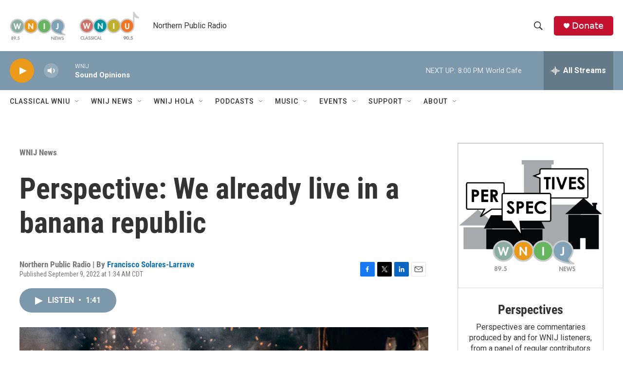

--- FILE ---
content_type: text/html; charset=utf-8
request_url: https://www.google.com/recaptcha/api2/aframe
body_size: 268
content:
<!DOCTYPE HTML><html><head><meta http-equiv="content-type" content="text/html; charset=UTF-8"></head><body><script nonce="YyvV7tWlpK6UGHq3llZshw">/** Anti-fraud and anti-abuse applications only. See google.com/recaptcha */ try{var clients={'sodar':'https://pagead2.googlesyndication.com/pagead/sodar?'};window.addEventListener("message",function(a){try{if(a.source===window.parent){var b=JSON.parse(a.data);var c=clients[b['id']];if(c){var d=document.createElement('img');d.src=c+b['params']+'&rc='+(localStorage.getItem("rc::a")?sessionStorage.getItem("rc::b"):"");window.document.body.appendChild(d);sessionStorage.setItem("rc::e",parseInt(sessionStorage.getItem("rc::e")||0)+1);localStorage.setItem("rc::h",'1769389450715');}}}catch(b){}});window.parent.postMessage("_grecaptcha_ready", "*");}catch(b){}</script></body></html>